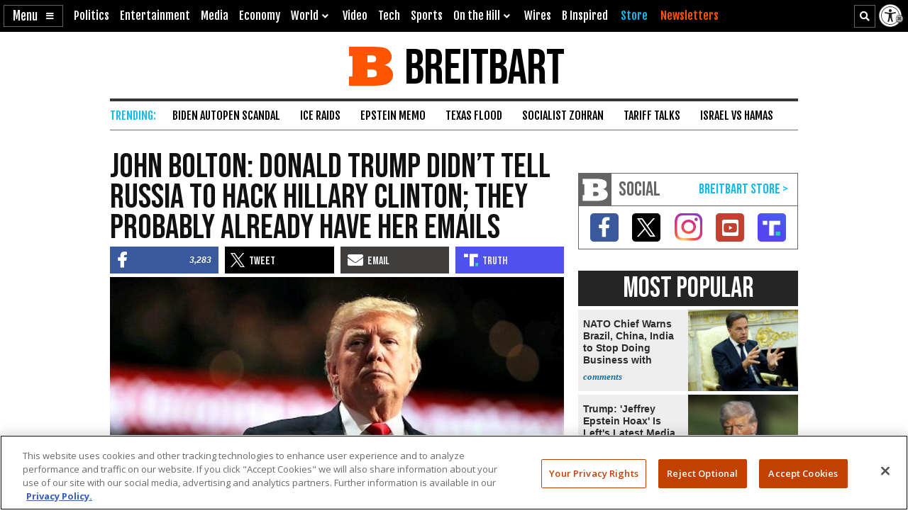

--- FILE ---
content_type: text/html; charset=utf-8
request_url: https://www.google.com/recaptcha/api2/aframe
body_size: 152
content:
<!DOCTYPE HTML><html><head><meta http-equiv="content-type" content="text/html; charset=UTF-8"></head><body><script nonce="InvBg5RcaKuVAnXcEtmWXg">/** Anti-fraud and anti-abuse applications only. See google.com/recaptcha */ try{var clients={'sodar':'https://pagead2.googlesyndication.com/pagead/sodar?'};window.addEventListener("message",function(a){try{if(a.source===window.parent){var b=JSON.parse(a.data);var c=clients[b['id']];if(c){var d=document.createElement('img');d.src=c+b['params']+'&rc='+(localStorage.getItem("rc::a")?sessionStorage.getItem("rc::b"):"");window.document.body.appendChild(d);sessionStorage.setItem("rc::e",parseInt(sessionStorage.getItem("rc::e")||0)+1);localStorage.setItem("rc::h",'1769103855247');}}}catch(b){}});window.parent.postMessage("_grecaptcha_ready", "*");}catch(b){}</script></body></html>